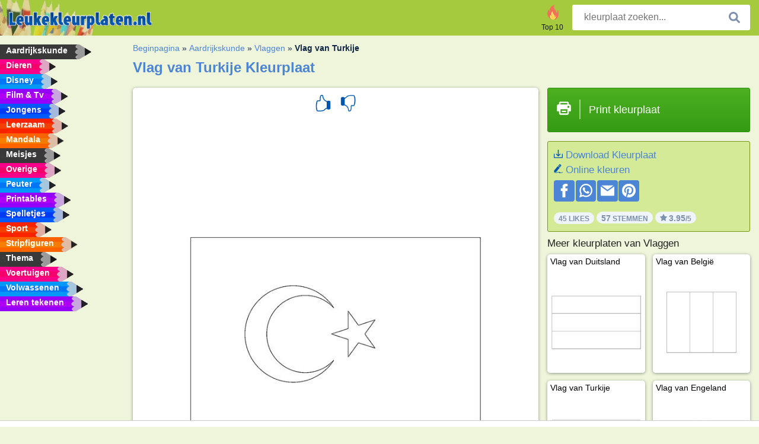

--- FILE ---
content_type: text/html; charset=utf-8
request_url: https://www.leukekleurplaten.nl/kleurplaat/vlag-van-turkije/
body_size: 4205
content:
<!DOCTYPE html><html lang="nl" prefix="og: http://ogp.me/ns#"><head><title>Kleurplaat Vlag van Turkije | Leukekleurplaten.nl</title><meta charset="UTF-8"><meta name="keywords" content=""><meta name="description" content="Bezoek onze website om Vlag van Turkije kleurplaat te bekijken en te printen. Hier vind je altijd de leukste kleurplaten."><meta name="robots" content="index,follow,all"><link rel="canonical" href="https://www.leukekleurplaten.nl/kleurplaat/vlag-van-turkije/"><meta name="viewport" content="width=device-width, initial-scale=1"><meta property="og:title" content="Vlag van Turkije"><meta property="og:type" content="website"><meta property="og:description" content="Bezoek onze website om Vlag van Turkije kleurplaat te bekijken en te printen. Hier vind je altijd de leukste kleurplaten."><meta property="og:url" content="https://www.leukekleurplaten.nl/kleurplaat/vlag-van-turkije/"><meta property="og:image" content="https://www.leukekleurplaten.nl/uploads/kleurplaten/vlag-turkije.jpg"><link rel="icon" type="image/png" sizes="16x16" href="/templates/all/images/favicon/nl/favicon-16x16.png"><link rel="icon" type="image/png" sizes="32x32" href="/templates/all/images/favicon/nl/favicon-32x32.png"><link rel="icon" type="image/png" sizes="96x96" href="/templates/all/images/favicon/nl/favicon-96x96.png"><link rel="shortcut icon" type="image/x-icon" href="/templates/all/images/favicon/nl/favicon.ico"><meta name="theme-color" content="#b2ce68"><meta name="msapplication-navbutton-color" content="#b2ce68"><meta name="apple-mobile-web-app-capable" content="yes"><meta name="apple-mobile-web-app-status-bar-style" content="#b2ce68"><link media="screen" href="/templates/all/css/all.v-1.css" rel="stylesheet"><link rel="dns-prefetch" href="//pagead2.googlesyndication.com"><link rel="dns-prefetch" href="//googleads.g.doubleclick.net"><link rel="dns-prefetch" href="//partner.googleadservices.com"><link rel="dns-prefetch" href="//assets.pinterest.com"><link rel="dns-prefetch" href="//log.pinterest.com"><link rel="dns-prefetch" href="//tpc.googlesyndication.com"><script src="https://tags.refinery89.com/leukekleurplatennl.js" async></script><script>DisableCookieBar=true;</script><link rel="alternate" href="https://www.pekneomalovanky.cz/omalovanka/turecka-vlajka/" hreflang="cs"><link rel="alternate" href="https://www.leukekleurplaten.nl/kleurplaat/vlag-van-turkije/" hreflang="nl"><link rel="alternate" href="https://www.ladnekolorowanki.pl/kolorowanka/flaga-turcji/" hreflang="pl"><link rel="alternate" href="https://www.desenhocolorir.com.br/desenho-para-colorir/bandeira-da-turquia/" hreflang="pt"><link rel="alternate" href="https://www.eglenceliboyamasayfalari.com/boyama-sayfası/turkiye-bayrağı/" hreflang="tr"><link rel="alternate" href="https://www.plansededesenat.ro/plansa-de-colorat/drapelul-turciei/" hreflang="ro"><link rel="alternate" href="https://www.nuttedemalebogssider.dk/malebogsside/tyrkiets-flag/" hreflang="da"><link rel="alternate" href="https://www.besteausmalbilder.de/ausmalbild/flagge-der-türkei/" hreflang="de"><link rel="alternate" href="https://www.dibujosparaimprimir.es/dibujos-para-colorear/bandera-de-turquia/" hreflang="es"><link rel="alternate" href="https://www.topcoloriages.fr/coloriage/drapeau-de-la-turquie/" hreflang="fr"><link rel="alternate" href="https://www.disegnibellidacolorare.it/disegno-da-colorare/bandiera-della-turchia/" hreflang="it"><link rel="alternate" href="https://www.vidamkifesto.hu/kifesto/torokorszag-zaszlaja/" hreflang="hu"><link rel="alternate" href="https://www.roligamalarbilder.se/malarbild/turkiets-flagga/" hreflang="se"><link rel="alternate" href="https://www.sotefargeleggingssider.com/fargelegging/tyrkisk-flagg/" hreflang="no"><link rel="alternate" href="https://www.eglenceliboyamasayfalari.com/boyama-sayfası/turkiye-bayrağı/" hreflang="tr"><link rel="alternate" href="https://www.coloringpage.ca/coloring-page/flag-of-turkey/" hreflang="en-ca" /><link rel="alternate" href="https://ua.funnycoloringpages.com/rozmalovky/flag-of-turkey/" hreflang="uk" /><link rel="alternate" href="https://gr.funnycoloringpages.com" hreflang="el" /><link rel="alternate" href="https://www.funnycoloringpages.com/coloring-page/flag-of-turkey/" hreflang="en-us" /><link rel="alternate" href="https://www.funnycoloringpages.com/coloring-page/flag-of-turkey/" hreflang="en" /><link rel="alternate" href="https://www.funnycoloringpages.com/coloring-page/flag-of-turkey/" hreflang="x-default"></head><body><div class="container-fluid notouching" id="wrapper"><div class="row"><header class="dontprint"><div class="col-lg-12 col-xl-9"><a href="/"><img class="brand" src="/templates/all/images/logo/leukekleurplaten.nl.png" alt="leukekleurplaten.nl" width="242" height="30"></a><div class="SearchBox-sm d-md-none"><div class="openBtn" onclick="openSearch()"><i class="svg-icon icon-search svg-white svg-sm"></i></div><div id="myOverlay" class="overlay"><span class="close" onclick="closeSearch()" title="Sluit venster"></span><div class="overlay-content"><form action="/zoeken/"><input type="text" value="" placeholder="kleurplaat zoeken..." name="q"><button type="submit"><i class="svg-icon icon-search svg-white svg-lg"></i></button></form></div></div></div><div class="SearchBox"><form class="search-Engine" action="/zoeken/"><input type="text" name="q" class="recherche" value="" placeholder="kleurplaat zoeken..."><button type="submit"><i class="svg-icon icon-search svg-grey svg-lg"></i></button></form></div><div class="header_menu"><ul><li><a href="/top-10/"><i class="icon-header ic-top10"></i><span>Top 10</span></a></li></ul></div><a id="menu-toggle" class="hamburger-box"><div class="hamburger"><span></span><span></span><span></span></div></a></div></header><nav class="sidebar dontprint"><ul class="nav sidebar-nav"><li class="nav-item"><a class="nav-link" href='/aardrijkskunde/'><span>Aardrijkskunde</span></a></li><li class="nav-item"><a class="nav-link" href='/dieren/'><span>Dieren</span></a></li><li class="nav-item"><a class="nav-link" href='/disney/'><span>Disney</span></a></li><li class="nav-item"><a class="nav-link" href='/film-tv/'><span>Film & Tv</span></a></li><li class="nav-item"><a class="nav-link" href='/jongens/'><span>Jongens</span></a></li><li class="nav-item"><a class="nav-link" href='/leerzaam/'><span>Leerzaam</span></a></li><li class="nav-item"><a class="nav-link" href='/mandala/'><span>Mandala</span></a></li><li class="nav-item"><a class="nav-link" href='/meisjes/'><span>Meisjes</span></a></li><li class="nav-item"><a class="nav-link" href='/diversen/'><span>Overige</span></a></li><li class="nav-item"><a class="nav-link" href='/peuters/'><span>Peuter</span></a></li><li class="nav-item"><a class="nav-link" href='/printables/'><span>Printables</span></a></li><li class="nav-item"><a class="nav-link" href='/spelletjes/'><span>Spelletjes</span></a></li><li class="nav-item"><a class="nav-link" href='/sport/'><span>Sport</span></a></li><li class="nav-item"><a class="nav-link" href='/stripfiguren/'><span>Stripfiguren</span></a></li><li class="nav-item"><a class="nav-link" href='/thema/'><span>Thema</span></a></li><li class="nav-item"><a class="nav-link" href='/voertuigen/'><span>Voertuigen</span></a></li><li class="nav-item"><a class="nav-link" href='/volwassenen/'><span>Volwassenen</span></a></li><li class="nav-item"><a class="nav-link" href="/leren-tekenen/"><span>Leren tekenen</span></a></li><li class="nav-item top-10"><a class="nav-link" href="/top-10/"><span>Top 10</span></a></li></ul></nav><main class="col-xs-12 col-sm-12 col-lg-12 col-xl-12"><div class="row page-content notouching"><div class="col-xs-12 col-sm-12 col-lg-12 col-xl-8 pt-3 pl-4 notouching"><nav class="c-breadcrumbs"><ul class="c-breadcrumbs__list dontprint"><li><a href="/">Beginpagina</a>&nbsp;&raquo;&nbsp;</li><li><a href='/aardrijkskunde/'>Aardrijkskunde</a>&nbsp;&raquo;&nbsp;</li><li><a href='/vlaggen/'>Vlaggen</a>&nbsp;&raquo;&nbsp;</li><li>Vlag van Turkije</li></ul></nav><h1 class="dontprint">Vlag van Turkije Kleurplaat</h1><div class="dontprint ads"></div><div class="row coloring-page" itemscope itemtype="http://schema.org/CreativeWorkSeries"><meta itemprop="name" content="Vlag van Turkije"><div class="col-xs-12 col-sm-12 col-md-8 page printingDiv"><div class="coloring-block"><div class="dontprint rateTemplateContainer"><form action="/like/" method="post"><input type="hidden" name="id" value="2177"><input type="hidden" name="u" value="/kleurplaat/vlag-van-turkije/"><input type="hidden" name="secure" value="806d9d642a96cdce3ad3b796ce634a91"><button type="submit" value="1" name="like" title="Leuk"><div class="svg-icon icon-thumbs-up svg-blue svg-2x"></div></button><button type="submit" value="0" name="like" title="Niet leuk"><div class="svg-icon icon-thumbs-down svg-blue svg-2x"></div></button></form></div><img loading="lazy" itemprop="image" src="/uploads/kleurplaten/vlag-turkije.jpg" class="responsive detail-coloring" alt="Vlag van Turkije kleurplaat" title="Vlag van Turkije kleurplaat"></div><p class="text-left dontprint">
Kleur nu de kleurplaat van Vlag van Turkije. Of kleur één van de andere leuke 18 <a href="/vlaggen/">Vlaggen</a> kleurplaten op Leukekleurplaten.nl</p></div><aside class="col-xs-12 col-sm-12 col-md-4 dontprint aside"><a class="print-button medium md-full" href="#" id="printBtn" rel="nofollow" target="_blank"><span class="icon"><i class="svg-icon icon-printer svg-white svg-2x"></i></span><span class="middle">Print kleurplaat</span></a><div class="dontprint ads"><div class="ad_holder"></div></div><div class="dontprint coloringpage-info"><i class="svg-icon icon-download svg-blue svg-sm"></i> <a href="/uploads/kleurplaten/vlag-turkije.jpg" download="" rel="nofollow" target="_blank">Download Kleurplaat</a><br /><i class="svg-icon icon-pencil svg-blue svg-sm"></i> <a href="/online-kleuren/?img=vlag-turkije.jpg" rel="nofollow" target="_blank">Online kleuren</a><br /><div class="share"><a href="http://www.facebook.com/sharer.php?u=https://www.leukekleurplaten.nl/kleurplaat/vlag-van-turkije/" class="share_item" target="_blank"><i class="svg-icon icon-facebook svg-white svg-lg"></i> </a><a href="https://wa.me/?text=https://www.leukekleurplaten.nl/kleurplaat/vlag-van-turkije/" class="share_item" target="_blank"><i class="svg-icon icon-whatsapp svg-white svg-lg"></i> </a><a href="mailto:?&subject=KleurplaatVlag van Turkije&body=www.leukekleurplaten.nl/kleurplaat/vlag-van-turkije/" class="share_item" target="_blank"><i class="svg-icon icon-email svg-white svg-lg"></i> </a><a href="//pinterest.com/pin/create/link/?url=https://www.leukekleurplaten.nl/kleurplaat/vlag-van-turkije/" class="share_item" target="_blank"><i class="svg-icon icon-pinterest svg-white svg-lg"></i> </a></div><div class="aggregateRating" itemprop="aggregateRating" itemscope itemtype="http://schema.org/AggregateRating"><span itemprop="bestRating" content="5"></span><span itemprop="worstRating" content="1"></span><div class="rating"> 45 Likes</div><div class="rating"> <span itemprop="ratingCount">57</span> Stemmen</div><div class="rating"><i class="svg-icon icon-star svg-grey svg-xs"></i> <span itemprop="ratingValue">3.95</span>/5</div></div></div><h3>Meer kleurplaten van Vlaggen</h3><div class="grid-coloring-page"><div class="title-card"><a href="/kleurplaat/vlag-van-duitsland/" title="Vlag van Duitsland"><div class="content"><div class="name ellipsis">Vlag van Duitsland</div></div><img loading="lazy" class="img-fluid" src="/resized-images/200/0/uploads/kleurplaten/vlag-duitland.jpg" alt="Vlag van Duitsland" /></a></div><div class="title-card"><a href="/kleurplaat/vlag-van-belgie/" title="Vlag van Belgi&euml;"><div class="content"><div class="name ellipsis">Vlag van België</div></div><img loading="lazy" class="img-fluid" src="/resized-images/200/0/uploads/kleurplaten/vlag-belgie.jpg" alt="Vlag van Belgi&euml;" /></a></div><div class="title-card"><a href="/kleurplaat/vlag-van-turkije/" title="Vlag van Turkije"><div class="content"><div class="name ellipsis">Vlag van Turkije</div></div><img loading="lazy" class="img-fluid" src="/resized-images/200/0/uploads/kleurplaten/vlag-turkije.jpg" alt="Vlag van Turkije" /></a></div><div class="title-card"><a href="/kleurplaat/vlag-van-engeland/" title="Vlag van Engeland"><div class="content"><div class="name ellipsis">Vlag van Engeland</div></div><img loading="lazy" class="img-fluid" src="/resized-images/200/0/uploads/kleurplaten/vlag-engeland.jpg" alt="Vlag van Engeland" /></a></div><div class="title-card"><a href="/kleurplaat/vlag-van-portugal/" title="Vlag van Portugal"><div class="content"><div class="name ellipsis">Vlag van Portugal</div></div><img loading="lazy" class="img-fluid" src="/resized-images/200/0/uploads/kleurplaten/vlag-portugal.jpg" alt="Vlag van Portugal" /></a></div><div class="title-card"><a href="/kleurplaat/vlag-van-slowakije/" title="Vlag van Slowakije"><div class="content"><div class="name ellipsis">Vlag van Slowakije</div></div><img loading="lazy" class="img-fluid" src="/resized-images/200/0/uploads/kleurplaten/vlag-slowakije.jpg" alt="Vlag van Slowakije" /></a></div><div class="title-card"><a href="/kleurplaat/vlag-van-hongarije/" title="Vlag van Hongarije"><div class="content"><div class="name ellipsis">Vlag van Hongarije</div></div><img loading="lazy" class="img-fluid" src="/resized-images/200/0/uploads/kleurplaten/vlag-hongarije.jpg" alt="Vlag van Hongarije" /></a></div><div class="title-card"><a href="/kleurplaat/vlag-van-zwitserland/" title="Vlag van Zwitserland"><div class="content"><div class="name ellipsis">Vlag van Zwitserland</div></div><img loading="lazy" class="img-fluid" src="/resized-images/200/0/uploads/kleurplaten/vlag-zwitserland.jpg" alt="Vlag van Zwitserland" /></a></div></div></aside></div><footer class="footer dontprint"><hr class="my-2" /><div class="align-items-center"><div class="text-md-right"><a class='footerlinks' href='/ouders/'>Ouders</a><a class='footerlinks' href='/disclaimer/'>Disclaimer</a><a class='footerlinks' href='/contact/'>Contact</a><div class="lang"><div class="curr-lang"><div class="nl-flag curr-flag"></div></div><ul class="drop-down-list"><li><a class="cs url_cz" href="https://www.pekneomalovanky.cz/omalovanka/turecka-vlajka/" target="_blank" title="Čeština">Čeština</a></li><li><a class="da url_dk" href="https://www.nuttedemalebogssider.dk/malebogsside/tyrkiets-flag/" target="_blank" title="Dansk">Dansk</a></li><li><a class="de url_de" href="https://www.besteausmalbilder.de/ausmalbild/flagge-der-türkei/" target="_blank" title="Deutsch">Deutsch</a></li><li><a class="en url_en" href="https://www.funnycoloringpages.com/coloring-page/flag-of-turkey/" target="_blank" title="English">English</a></li><li><a class="ca url_en" href="https://www.coloringpage.ca/coloring-page/flag-of-turkey/" target="_blank" title="English (Canada)">English (Canada)</a></li><li><a class="gr url_gr" href="https://www.gr.funnycoloringpages.com" target="_blank" title="Ελληνικά">Ελληνικά</a></li><li><a class="es url_es" href="https://www.dibujosparaimprimir.es/dibujos-para-colorear/bandera-de-turquia/" target="_blank" title="Español">Español</a></li><li><a class="fr url_fr" href="https://www.topcoloriages.fr/coloriage/drapeau-de-la-turquie/" target="_blank" title="Français">Français</a></li><li><a class="it url_it" href="https://www.disegnibellidacolorare.it/disegno-da-colorare/bandiera-della-turchia/" target="_blank" title="Italiano">Italiano</a></li><li><a class="hu url_hu" href="https://www.vidamkifesto.hu/kifesto/torokorszag-zaszlaja/" target="_blank" title="Magyar">Magyar</a></li><li><a class="no url_no" href="https://www.sotefargeleggingssider.com/fargelegging/tyrkisk-flagg/" target="_blank" title="Norsk">Norsk</a></li><li><a class="pl url_pl" href="https://www.ladnekolorowanki.pl/kolorowanka/flaga-turcji/" target="_blank" title="Polski">Polski</a></li><li><a class="pt url_pt" href="https://www.desenhocolorir.com.br/desenho-para-colorir/bandeira-da-turquia/" target="_blank" title="Português">Português</a></li><li><a class="ro url_ro" href="https://www.plansededesenat.ro/plansa-de-colorat/drapelul-turciei/" target="_blank" title="Română">Română</a></li><li><a class="se url_se" href="https://www.roligamalarbilder.se/malarbild/turkiets-flagga/" target="_blank" title="Svenska">Svenska</a></li><li><a class="tr url_tr" href="https://www.eglenceliboyamasayfalari.com/boyama-sayfası/turkiye-bayrağı/" target="_blank" title="Türkçe">Türkçe</a></li><li><a class="ua url_ua" href="https://www.ua.funnycoloringpages.com/rozmalovky/flag-of-turkey/" target="_blank" title="Українська">Українська</a></li></ul></div></div></div></footer></div><div class="d-none d-xl-block dontprint col-xl-4 pl-0 pt-3"><div class="sidebar300600 ads"><div class="ad_holder"></div></div></div></div></main></div></div><script>
function checkAdSizes(){
ads = [];
ads.push([300,200]);
ads.push([300,50]);
ads.push([300,100]);
ads.push([250,250]);
ads.push([200,200]);
ads.push([300,250]);
ads.push([336,280]);
ads.push([728,90]);
ads.push([970,90]);
ads.push([448,60]);
ads.push([300,600]);
ads.push([160,600]);
adholders = document.getElementsByClassName("ads");
for(i=0; i < adholders.length; i++){
width = adholders[i].offsetWidth;
height =adholders[i].offsetHeight;
console.log(width,height);
largestSize = 0;
for(a=0; a < ads.length; a++){
adWidth = ads[a][0];
adHeight = ads[a][1];
adSize = adWidth * adHeight;
if(adWidth <= width && adHeight <= height){
// this one fits.
if(adSize > largestSize){
largestSize = adSize;
adholders[i].querySelector(".ad_holder").setAttribute("data-msg","Adsize works! "+width+"x"+height+" Choosen ad size: "+adWidth+"x"+adHeight+"");
adholders[i].querySelector(".ad_holder").style.minWidth = adWidth + "px";
adholders[i].querySelector(".ad_holder").style.minHeight = adHeight + "px";
}
}
}
if(largestSize == 0){
adholders[i].querySelector(".ad_holder").setAttribute("data-msg","Cant find ad size for this "+width+"x"+height+" is too small");
}
}
}
checkAdSizes();
window.onresize = checkAdSizes;
</script><script src="/templates/all/all.js"></script><div class="websitename">www.leukekleurplaten.nl</div><script>window.startDate = Date.now();</script><script src="/assets/stats/stats.js"></script></body></html>

--- FILE ---
content_type: text/json;charset=UTF-8
request_url: https://www.leukekleurplaten.nl/assets/stats/s.php
body_size: -148
content:
{"private_key":"1917a63f5c6ce8d6909be4b66acc2ec5__1769172090","message":"!"}